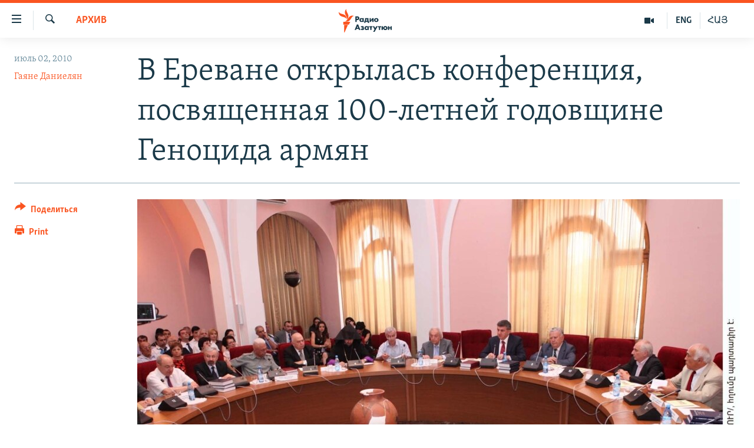

--- FILE ---
content_type: text/html; charset=utf-8
request_url: https://rus.azatutyun.am/a/2142968.html
body_size: 13341
content:

<!DOCTYPE html>
<html lang="ru" dir="ltr" class="no-js">
<head>
        <link rel="stylesheet" href="/Content/responsive/RFE/ru-AM/RFE-ru-AM.css?&amp;av=0.0.0.0&amp;cb=370">
<script src="//tags.azatutyun.am/rferl-pangea/prod/utag.sync.js"></script><script type='text/javascript' src='https://www.youtube.com/iframe_api' async></script>            <link rel="manifest" href="/manifest.json">
    <script type="text/javascript">
        //a general 'js' detection, must be on top level in <head>, due to CSS performance
        document.documentElement.className = "js";
        var cacheBuster = "370";
        var appBaseUrl = "/";
        var imgEnhancerBreakpoints = [0, 144, 256, 408, 650, 1023, 1597];
        var isLoggingEnabled = false;
        var isPreviewPage = false;
        var isLivePreviewPage = false;

        if (!isPreviewPage) {
            window.RFE = window.RFE || {};
            window.RFE.cacheEnabledByParam = window.location.href.indexOf('nocache=1') === -1;

            const url = new URL(window.location.href);
            const params = new URLSearchParams(url.search);

            // Remove the 'nocache' parameter
            params.delete('nocache');

            // Update the URL without the 'nocache' parameter
            url.search = params.toString();
            window.history.replaceState(null, '', url.toString());
        } else {
            window.addEventListener('load', function() {
                const links = window.document.links;
                for (let i = 0; i < links.length; i++) {
                    links[i].href = '#';
                    links[i].target = '_self';
                }
             })
        }

var pwaEnabled = true;        var swCacheDisabled;
    </script>
    <meta charset="utf-8" />

            <title>&#x412; &#x415;&#x440;&#x435;&#x432;&#x430;&#x43D;&#x435; &#x43E;&#x442;&#x43A;&#x440;&#x44B;&#x43B;&#x430;&#x441;&#x44C; &#x43A;&#x43E;&#x43D;&#x444;&#x435;&#x440;&#x435;&#x43D;&#x446;&#x438;&#x44F;, &#x43F;&#x43E;&#x441;&#x432;&#x44F;&#x449;&#x435;&#x43D;&#x43D;&#x430;&#x44F; 100-&#x43B;&#x435;&#x442;&#x43D;&#x435;&#x439; &#x433;&#x43E;&#x434;&#x43E;&#x432;&#x449;&#x438;&#x43D;&#x435; &#x413;&#x435;&#x43D;&#x43E;&#x446;&#x438;&#x434;&#x430; &#x430;&#x440;&#x43C;&#x44F;&#x43D;</title>
            <meta name="description" content="&#x412; &#x43F;&#x44F;&#x442;&#x43D;&#x438;&#x446;&#x443; &#x432; &#x41D;&#x430;&#x446;&#x438;&#x43E;&#x43D;&#x430;&#x43B;&#x44C;&#x43D;&#x43E;&#x439; &#x430;&#x43A;&#x430;&#x434;&#x435;&#x43C;&#x438;&#x438; &#x43D;&#x430;&#x443;&#x43A; &#x420;&#x410; &#x432; &#x415;&#x440;&#x435;&#x432;&#x430;&#x43D;&#x435; &#x43E;&#x442;&#x43A;&#x440;&#x44B;&#x43B;&#x430;&#x441;&#x44C; &#x43A;&#x43E;&#x43D;&#x444;&#x435;&#x440;&#x435;&#x43D;&#x446;&#x438;&#x44F; &#x43D;&#x430; &#x442;&#x435;&#x43C;&#x443; &#xAB;100-&#x43B;&#x435;&#x442;&#x43D;&#x44F;&#x44F; &#x433;&#x43E;&#x434;&#x43E;&#x432;&#x449;&#x438;&#x43D;&#x430; &#x413;&#x435;&#x43D;&#x43E;&#x446;&#x438;&#x434;&#x430; &#x430;&#x440;&#x43C;&#x44F;&#x43D;: &#x433;&#x440;&#x430;&#x43D;&#x438;&#x446;&#x430; &#x443;&#x441;&#x442;&#x430;&#x43D;&#x43E;&#x432;&#x43B;&#x435;&#x43D;&#x438;&#x44F; &#x441;&#x43F;&#x440;&#x430;&#x432;&#x435;&#x434;&#x43B;&#x438;&#x432;&#x43E;&#x441;&#x442;&#x438;&#xBB;. &#x412; &#x43A;&#x43E;&#x43D;&#x444;&#x435;&#x440;&#x435;&#x43D;&#x446;&#x438;&#x438;, &#x43E;&#x440;&#x433;&#x430;&#x43D;&#x438;&#x437;&#x43E;&#x432;&#x430;&#x43D;&#x43D;&#x43E;&#x439; &#x412;&#x441;&#x435;&#x43C;&#x438;&#x440;&#x43D;&#x44B;&#x43C; &#x430;&#x440;&#x43C;&#x44F;&#x43D;&#x441;&#x43A;&#x438;&#x43C; &#x43A;&#x43E;&#x43D;&#x433;&#x440;&#x435;&#x441;&#x441;&#x43E;&#x43C;, &#x43C;&#x438;&#x43D;&#x438;&#x441;&#x442;&#x435;&#x440;&#x441;&#x442;&#x432;&#x43E;&#x43C; &#x434;&#x438;&#x430;&#x441;&#x43F;&#x43E;&#x440;&#x44B; &#x410;&#x440;&#x43C;&#x435;&#x43D;&#x438;&#x438; &#x438; &#x41D;&#x430;&#x446;&#x438;&#x43E;&#x43D;&#x430;&#x43B;&#x44C;&#x43D;&#x43E;&#x439; &#x410;&#x43A;&#x430;&#x434;&#x435;&#x43C;&#x438;&#x435;&#x439; &#x43D;&#x430;&#x443;&#x43A;, &#x43F;&#x440;&#x438;&#x43D;&#x44F;&#x43B;&#x438; &#x443;&#x447;&#x430;&#x441;&#x442;&#x438;&#x435; &#x443;&#x447;&#x435;&#x43D;&#x44B;&#x435;, &#x43F;&#x43E;&#x43B;&#x438;&#x442;&#x438;&#x43A;&#x438;, &#x43F;&#x430;&#x440;&#x43B;&#x430;&#x43C;&#x435;&#x43D;&#x442;&#x430;&#x440;&#x438;&#x438;, &#x43F;&#x440;&#x435;&#x434;&#x441;&#x442;&#x430;&#x432;&#x438;&#x442;&#x435;&#x43B;&#x438; &#x43D;&#x435;&#x43F;&#x440;&#x430;&#x432;&#x438;&#x442;&#x435;&#x43B;&#x44C;&#x441;&#x442;&#x432;&#x435;&#x43D;&#x43D;&#x44B;&#x445; &#x43E;&#x440;&#x433;&#x430;&#x43D;&#x438;&#x437;&#x430;&#x446;&#x438;&#x439;. " />
                <meta name="keywords" content="Архив" />
    <meta name="viewport" content="width=device-width, initial-scale=1.0" />


    <meta http-equiv="X-UA-Compatible" content="IE=edge" />

<meta name="robots" content="max-image-preview:large"><meta property="fb:pages" content="1731694953739871" />

        <link href="https://rus.azatutyun.am/a/2142968.html" rel="canonical" />

        <meta name="apple-mobile-web-app-title" content="RFE/RL" />
        <meta name="apple-mobile-web-app-status-bar-style" content="black" />
            <meta name="apple-itunes-app" content="app-id=475986784, app-argument=//2142968.ltr" />
<meta content="&#x412; &#x415;&#x440;&#x435;&#x432;&#x430;&#x43D;&#x435; &#x43E;&#x442;&#x43A;&#x440;&#x44B;&#x43B;&#x430;&#x441;&#x44C; &#x43A;&#x43E;&#x43D;&#x444;&#x435;&#x440;&#x435;&#x43D;&#x446;&#x438;&#x44F;, &#x43F;&#x43E;&#x441;&#x432;&#x44F;&#x449;&#x435;&#x43D;&#x43D;&#x430;&#x44F; 100-&#x43B;&#x435;&#x442;&#x43D;&#x435;&#x439; &#x433;&#x43E;&#x434;&#x43E;&#x432;&#x449;&#x438;&#x43D;&#x435; &#x413;&#x435;&#x43D;&#x43E;&#x446;&#x438;&#x434;&#x430; &#x430;&#x440;&#x43C;&#x44F;&#x43D;" property="og:title"></meta>
<meta content="&#x412; &#x43F;&#x44F;&#x442;&#x43D;&#x438;&#x446;&#x443; &#x432; &#x41D;&#x430;&#x446;&#x438;&#x43E;&#x43D;&#x430;&#x43B;&#x44C;&#x43D;&#x43E;&#x439; &#x430;&#x43A;&#x430;&#x434;&#x435;&#x43C;&#x438;&#x438; &#x43D;&#x430;&#x443;&#x43A; &#x420;&#x410; &#x432; &#x415;&#x440;&#x435;&#x432;&#x430;&#x43D;&#x435; &#x43E;&#x442;&#x43A;&#x440;&#x44B;&#x43B;&#x430;&#x441;&#x44C; &#x43A;&#x43E;&#x43D;&#x444;&#x435;&#x440;&#x435;&#x43D;&#x446;&#x438;&#x44F; &#x43D;&#x430; &#x442;&#x435;&#x43C;&#x443; &#xAB;100-&#x43B;&#x435;&#x442;&#x43D;&#x44F;&#x44F; &#x433;&#x43E;&#x434;&#x43E;&#x432;&#x449;&#x438;&#x43D;&#x430; &#x413;&#x435;&#x43D;&#x43E;&#x446;&#x438;&#x434;&#x430; &#x430;&#x440;&#x43C;&#x44F;&#x43D;: &#x433;&#x440;&#x430;&#x43D;&#x438;&#x446;&#x430; &#x443;&#x441;&#x442;&#x430;&#x43D;&#x43E;&#x432;&#x43B;&#x435;&#x43D;&#x438;&#x44F; &#x441;&#x43F;&#x440;&#x430;&#x432;&#x435;&#x434;&#x43B;&#x438;&#x432;&#x43E;&#x441;&#x442;&#x438;&#xBB;. &#x412; &#x43A;&#x43E;&#x43D;&#x444;&#x435;&#x440;&#x435;&#x43D;&#x446;&#x438;&#x438;, &#x43E;&#x440;&#x433;&#x430;&#x43D;&#x438;&#x437;&#x43E;&#x432;&#x430;&#x43D;&#x43D;&#x43E;&#x439; &#x412;&#x441;&#x435;&#x43C;&#x438;&#x440;&#x43D;&#x44B;&#x43C; &#x430;&#x440;&#x43C;&#x44F;&#x43D;&#x441;&#x43A;&#x438;&#x43C; &#x43A;&#x43E;&#x43D;&#x433;&#x440;&#x435;&#x441;&#x441;&#x43E;&#x43C;, &#x43C;&#x438;&#x43D;&#x438;&#x441;&#x442;&#x435;&#x440;&#x441;&#x442;&#x432;&#x43E;&#x43C; &#x434;&#x438;&#x430;&#x441;&#x43F;&#x43E;&#x440;&#x44B; &#x410;&#x440;&#x43C;&#x435;&#x43D;&#x438;&#x438; &#x438; &#x41D;&#x430;&#x446;&#x438;&#x43E;&#x43D;&#x430;&#x43B;&#x44C;&#x43D;&#x43E;&#x439; &#x410;&#x43A;&#x430;&#x434;&#x435;&#x43C;&#x438;&#x435;&#x439; &#x43D;&#x430;&#x443;&#x43A;, &#x43F;&#x440;&#x438;&#x43D;&#x44F;&#x43B;&#x438; &#x443;&#x447;&#x430;&#x441;&#x442;&#x438;&#x435; &#x443;&#x447;&#x435;&#x43D;&#x44B;&#x435;, &#x43F;&#x43E;&#x43B;&#x438;&#x442;&#x438;&#x43A;&#x438;, &#x43F;&#x430;&#x440;&#x43B;&#x430;&#x43C;&#x435;&#x43D;&#x442;&#x430;&#x440;&#x438;&#x438;, &#x43F;&#x440;&#x435;&#x434;&#x441;&#x442;&#x430;&#x432;&#x438;&#x442;&#x435;&#x43B;&#x438; &#x43D;&#x435;&#x43F;&#x440;&#x430;&#x432;&#x438;&#x442;&#x435;&#x43B;&#x44C;&#x441;&#x442;&#x432;&#x435;&#x43D;&#x43D;&#x44B;&#x445; &#x43E;&#x440;&#x433;&#x430;&#x43D;&#x438;&#x437;&#x430;&#x446;&#x438;&#x439;. " property="og:description"></meta>
<meta content="article" property="og:type"></meta>
<meta content="https://rus.azatutyun.am/a/2142968.html" property="og:url"></meta>
<meta content="&#x420;&#x430;&#x434;&#x438;&#x43E; &#x421;&#x432;&#x43E;&#x431;&#x43E;&#x434;&#x430;" property="og:site_name"></meta>
<meta content="https://www.facebook.com/azatutyunru/" property="article:publisher"></meta>
<meta content="https://gdb.rferl.org/4f17ac4f-fede-4ffb-82ca-fcc3d5916c47_w1200_h630.jpg" property="og:image"></meta>
<meta content="1200" property="og:image:width"></meta>
<meta content="630" property="og:image:height"></meta>
<meta content="568280086670706" property="fb:app_id"></meta>
<meta content="&#x413;&#x430;&#x44F;&#x43D;&#x435; &#x414;&#x430;&#x43D;&#x438;&#x435;&#x43B;&#x44F;&#x43D;" name="Author"></meta>
<meta content="summary_large_image" name="twitter:card"></meta>
<meta content="@armenialiberty" name="twitter:site"></meta>
<meta content="https://gdb.rferl.org/4f17ac4f-fede-4ffb-82ca-fcc3d5916c47_w1200_h630.jpg" name="twitter:image"></meta>
<meta content="&#x412; &#x415;&#x440;&#x435;&#x432;&#x430;&#x43D;&#x435; &#x43E;&#x442;&#x43A;&#x440;&#x44B;&#x43B;&#x430;&#x441;&#x44C; &#x43A;&#x43E;&#x43D;&#x444;&#x435;&#x440;&#x435;&#x43D;&#x446;&#x438;&#x44F;, &#x43F;&#x43E;&#x441;&#x432;&#x44F;&#x449;&#x435;&#x43D;&#x43D;&#x430;&#x44F; 100-&#x43B;&#x435;&#x442;&#x43D;&#x435;&#x439; &#x433;&#x43E;&#x434;&#x43E;&#x432;&#x449;&#x438;&#x43D;&#x435; &#x413;&#x435;&#x43D;&#x43E;&#x446;&#x438;&#x434;&#x430; &#x430;&#x440;&#x43C;&#x44F;&#x43D;" name="twitter:title"></meta>
<meta content="&#x412; &#x43F;&#x44F;&#x442;&#x43D;&#x438;&#x446;&#x443; &#x432; &#x41D;&#x430;&#x446;&#x438;&#x43E;&#x43D;&#x430;&#x43B;&#x44C;&#x43D;&#x43E;&#x439; &#x430;&#x43A;&#x430;&#x434;&#x435;&#x43C;&#x438;&#x438; &#x43D;&#x430;&#x443;&#x43A; &#x420;&#x410; &#x432; &#x415;&#x440;&#x435;&#x432;&#x430;&#x43D;&#x435; &#x43E;&#x442;&#x43A;&#x440;&#x44B;&#x43B;&#x430;&#x441;&#x44C; &#x43A;&#x43E;&#x43D;&#x444;&#x435;&#x440;&#x435;&#x43D;&#x446;&#x438;&#x44F; &#x43D;&#x430; &#x442;&#x435;&#x43C;&#x443; &#xAB;100-&#x43B;&#x435;&#x442;&#x43D;&#x44F;&#x44F; &#x433;&#x43E;&#x434;&#x43E;&#x432;&#x449;&#x438;&#x43D;&#x430; &#x413;&#x435;&#x43D;&#x43E;&#x446;&#x438;&#x434;&#x430; &#x430;&#x440;&#x43C;&#x44F;&#x43D;: &#x433;&#x440;&#x430;&#x43D;&#x438;&#x446;&#x430; &#x443;&#x441;&#x442;&#x430;&#x43D;&#x43E;&#x432;&#x43B;&#x435;&#x43D;&#x438;&#x44F; &#x441;&#x43F;&#x440;&#x430;&#x432;&#x435;&#x434;&#x43B;&#x438;&#x432;&#x43E;&#x441;&#x442;&#x438;&#xBB;. &#x412; &#x43A;&#x43E;&#x43D;&#x444;&#x435;&#x440;&#x435;&#x43D;&#x446;&#x438;&#x438;, &#x43E;&#x440;&#x433;&#x430;&#x43D;&#x438;&#x437;&#x43E;&#x432;&#x430;&#x43D;&#x43D;&#x43E;&#x439; &#x412;&#x441;&#x435;&#x43C;&#x438;&#x440;&#x43D;&#x44B;&#x43C; &#x430;&#x440;&#x43C;&#x44F;&#x43D;&#x441;&#x43A;&#x438;&#x43C; &#x43A;&#x43E;&#x43D;&#x433;&#x440;&#x435;&#x441;&#x441;&#x43E;&#x43C;, &#x43C;&#x438;&#x43D;&#x438;&#x441;&#x442;&#x435;&#x440;&#x441;&#x442;&#x432;&#x43E;&#x43C; &#x434;&#x438;&#x430;&#x441;&#x43F;&#x43E;&#x440;&#x44B; &#x410;&#x440;&#x43C;&#x435;&#x43D;&#x438;&#x438; &#x438; &#x41D;&#x430;&#x446;&#x438;&#x43E;&#x43D;&#x430;&#x43B;&#x44C;&#x43D;&#x43E;&#x439; &#x410;&#x43A;&#x430;&#x434;&#x435;&#x43C;&#x438;&#x435;&#x439; &#x43D;&#x430;&#x443;&#x43A;, &#x43F;&#x440;&#x438;&#x43D;&#x44F;&#x43B;&#x438; &#x443;&#x447;&#x430;&#x441;&#x442;&#x438;&#x435; &#x443;&#x447;&#x435;&#x43D;&#x44B;&#x435;, &#x43F;&#x43E;&#x43B;&#x438;&#x442;&#x438;&#x43A;&#x438;, &#x43F;&#x430;&#x440;&#x43B;&#x430;&#x43C;&#x435;&#x43D;&#x442;&#x430;&#x440;&#x438;&#x438;, &#x43F;&#x440;&#x435;&#x434;&#x441;&#x442;&#x430;&#x432;&#x438;&#x442;&#x435;&#x43B;&#x438; &#x43D;&#x435;&#x43F;&#x440;&#x430;&#x432;&#x438;&#x442;&#x435;&#x43B;&#x44C;&#x441;&#x442;&#x432;&#x435;&#x43D;&#x43D;&#x44B;&#x445; &#x43E;&#x440;&#x433;&#x430;&#x43D;&#x438;&#x437;&#x430;&#x446;&#x438;&#x439;. " name="twitter:description"></meta>
                    <link rel="amphtml" href="https://rus.azatutyun.am/amp/2142968.html" />
<script type="application/ld+json">{"articleSection":"Архив","isAccessibleForFree":true,"headline":"В Ереване открылась конференция, посвященная 100-летней годовщине Геноцида армян","inLanguage":"ru-AM","keywords":"Архив","author":{"@type":"Person","url":"https://rus.azatutyun.am/author/гаяне-даниелян/gmpmi","description":"","image":{"@type":"ImageObject"},"name":"Гаяне Даниелян"},"datePublished":"2010-07-02 19:13:52Z","dateModified":"2010-07-02 19:13:52Z","publisher":{"logo":{"width":512,"height":220,"@type":"ImageObject","url":"https://rus.azatutyun.am/Content/responsive/RFE/ru-AM/img/logo.png"},"@type":"NewsMediaOrganization","url":"https://rus.azatutyun.am","sameAs":["https://www.facebook.com/azatutyunru/","https://twitter.com/azatutyunradio","https://www.youtube.com/azatutyunradio","https://www.instagram.com/azatutyuntv/"],"name":"Радио Азатутюн","alternateName":""},"@context":"https://schema.org","@type":"NewsArticle","mainEntityOfPage":"https://rus.azatutyun.am/a/2142968.html","url":"https://rus.azatutyun.am/a/2142968.html","description":"В пятницу в Национальной академии наук РА в Ереване открылась конференция на тему «100-летняя годовщина Геноцида армян: граница установления справедливости». В конференции, организованной Всемирным армянским конгрессом, министерством диаспоры Армении и Национальной Академией наук, приняли участие ученые, политики, парламентарии, представители неправительственных организаций. ","image":{"width":1080,"height":608,"@type":"ImageObject","url":"https://gdb.rferl.org/4f17ac4f-fede-4ffb-82ca-fcc3d5916c47_w1080_h608.jpg"},"name":"В Ереване открылась конференция, посвященная 100-летней годовщине Геноцида армян"}</script>
    <script src="/Scripts/responsive/infographics.bundle.min.js?&amp;av=0.0.0.0&amp;cb=370"></script>
        <script src="/Scripts/responsive/dollardom.min.js?&amp;av=0.0.0.0&amp;cb=370"></script>
        <script src="/Scripts/responsive/modules/commons.js?&amp;av=0.0.0.0&amp;cb=370"></script>
        <script src="/Scripts/responsive/modules/app_code.js?&amp;av=0.0.0.0&amp;cb=370"></script>

        <link rel="icon" type="image/svg+xml" href="/Content/responsive/RFE/img/webApp/favicon.svg" />
        <link rel="alternate icon" href="/Content/responsive/RFE/img/webApp/favicon.ico" />
            <link rel="mask-icon" color="#ea6903" href="/Content/responsive/RFE/img/webApp/favicon_safari.svg" />
        <link rel="apple-touch-icon" sizes="152x152" href="/Content/responsive/RFE/img/webApp/ico-152x152.png" />
        <link rel="apple-touch-icon" sizes="144x144" href="/Content/responsive/RFE/img/webApp/ico-144x144.png" />
        <link rel="apple-touch-icon" sizes="114x114" href="/Content/responsive/RFE/img/webApp/ico-114x114.png" />
        <link rel="apple-touch-icon" sizes="72x72" href="/Content/responsive/RFE/img/webApp/ico-72x72.png" />
        <link rel="apple-touch-icon-precomposed" href="/Content/responsive/RFE/img/webApp/ico-57x57.png" />
        <link rel="icon" sizes="192x192" href="/Content/responsive/RFE/img/webApp/ico-192x192.png" />
        <link rel="icon" sizes="128x128" href="/Content/responsive/RFE/img/webApp/ico-128x128.png" />
        <meta name="msapplication-TileColor" content="#ffffff" />
        <meta name="msapplication-TileImage" content="/Content/responsive/RFE/img/webApp/ico-144x144.png" />
                <link rel="preload" href="/Content/responsive/fonts/Skolar-Lt_Cyrl_v2.4.woff" type="font/woff" as="font" crossorigin="anonymous" />
    <link rel="alternate" type="application/rss+xml" title="RFE/RL - Top Stories [RSS]" href="/api/" />
    <link rel="sitemap" type="application/rss+xml" href="/sitemap.xml" />
    
    



</head>
<body class=" nav-no-loaded cc_theme pg-article print-lay-article js-category-to-nav nojs-images ">
        <script type="text/javascript" >
            var analyticsData = {url:"https://rus.azatutyun.am/a/2142968.html",property_id:"429",article_uid:"2142968",page_title:"В Ереване открылась конференция, посвященная 100-летней годовщине Геноцида армян",page_type:"article",content_type:"article",subcontent_type:"article",last_modified:"2010-07-02 19:13:52Z",pub_datetime:"2010-07-02 19:13:52Z",pub_year:"2010",pub_month:"07",pub_day:"02",pub_hour:"19",pub_weekday:"Friday",section:"архив",english_section:"armenian_default_zone",byline:"Гаяне Даниелян",categories:"armenian_default_zone",domain:"rus.azatutyun.am",language:"Russian",language_service:"RFERL Armenian",platform:"web",copied:"no",copied_article:"",copied_title:"",runs_js:"Yes",cms_release:"8.44.0.0.370",enviro_type:"prod",slug:"",entity:"RFE",short_language_service:"ARM",platform_short:"W",page_name:"В Ереване открылась конференция, посвященная 100-летней годовщине Геноцида армян"};
        </script>
<noscript><iframe src="https://www.googletagmanager.com/ns.html?id=GTM-WXZBPZ" height="0" width="0" style="display:none;visibility:hidden"></iframe></noscript>        <script type="text/javascript" data-cookiecategory="analytics">
            var gtmEventObject = Object.assign({}, analyticsData, {event: 'page_meta_ready'});window.dataLayer = window.dataLayer || [];window.dataLayer.push(gtmEventObject);
            if (top.location === self.location) { //if not inside of an IFrame
                 var renderGtm = "true";
                 if (renderGtm === "true") {
            (function(w,d,s,l,i){w[l]=w[l]||[];w[l].push({'gtm.start':new Date().getTime(),event:'gtm.js'});var f=d.getElementsByTagName(s)[0],j=d.createElement(s),dl=l!='dataLayer'?'&l='+l:'';j.async=true;j.src='//www.googletagmanager.com/gtm.js?id='+i+dl;f.parentNode.insertBefore(j,f);})(window,document,'script','dataLayer','GTM-WXZBPZ');
                 }
            }
        </script>
        <!--Analytics tag js version start-->
            <script type="text/javascript" data-cookiecategory="analytics">
                var utag_data = Object.assign({}, analyticsData, {});
if(typeof(TealiumTagFrom)==='function' && typeof(TealiumTagSearchKeyword)==='function') {
var utag_from=TealiumTagFrom();var utag_searchKeyword=TealiumTagSearchKeyword();
if(utag_searchKeyword!=null && utag_searchKeyword!=='' && utag_data["search_keyword"]==null) utag_data["search_keyword"]=utag_searchKeyword;if(utag_from!=null && utag_from!=='') utag_data["from"]=TealiumTagFrom();}
                if(window.top!== window.self&&utag_data.page_type==="snippet"){utag_data.page_type = 'iframe';}
                try{if(window.top!==window.self&&window.self.location.hostname===window.top.location.hostname){utag_data.platform = 'self-embed';utag_data.platform_short = 'se';}}catch(e){if(window.top!==window.self&&window.self.location.search.includes("platformType=self-embed")){utag_data.platform = 'cross-promo';utag_data.platform_short = 'cp';}}
                (function(a,b,c,d){    a="https://tags.azatutyun.am/rferl-pangea/prod/utag.js";    b=document;c="script";d=b.createElement(c);d.src=a;d.type="text/java"+c;d.async=true;    a=b.getElementsByTagName(c)[0];a.parentNode.insertBefore(d,a);    })();
            </script>
        <!--Analytics tag js version end-->
<!-- Analytics tag management NoScript -->
<noscript>
<img style="position: absolute; border: none;" src="https://ssc.azatutyun.am/b/ss/bbgprod,bbgentityrferl/1/G.4--NS/1500021071?pageName=rfe%3aarm%3aw%3aarticle%3a%d0%92%20%d0%95%d1%80%d0%b5%d0%b2%d0%b0%d0%bd%d0%b5%20%d0%be%d1%82%d0%ba%d1%80%d1%8b%d0%bb%d0%b0%d1%81%d1%8c%20%d0%ba%d0%be%d0%bd%d1%84%d0%b5%d1%80%d0%b5%d0%bd%d1%86%d0%b8%d1%8f%2c%20%d0%bf%d0%be%d1%81%d0%b2%d1%8f%d1%89%d0%b5%d0%bd%d0%bd%d0%b0%d1%8f%20100-%d0%bb%d0%b5%d1%82%d0%bd%d0%b5%d0%b9%20%d0%b3%d0%be%d0%b4%d0%be%d0%b2%d1%89%d0%b8%d0%bd%d0%b5%20%d0%93%d0%b5%d0%bd%d0%be%d1%86%d0%b8%d0%b4%d0%b0%20%d0%b0%d1%80%d0%bc%d1%8f%d0%bd&amp;c6=%d0%92%20%d0%95%d1%80%d0%b5%d0%b2%d0%b0%d0%bd%d0%b5%20%d0%be%d1%82%d0%ba%d1%80%d1%8b%d0%bb%d0%b0%d1%81%d1%8c%20%d0%ba%d0%be%d0%bd%d1%84%d0%b5%d1%80%d0%b5%d0%bd%d1%86%d0%b8%d1%8f%2c%20%d0%bf%d0%be%d1%81%d0%b2%d1%8f%d1%89%d0%b5%d0%bd%d0%bd%d0%b0%d1%8f%20100-%d0%bb%d0%b5%d1%82%d0%bd%d0%b5%d0%b9%20%d0%b3%d0%be%d0%b4%d0%be%d0%b2%d1%89%d0%b8%d0%bd%d0%b5%20%d0%93%d0%b5%d0%bd%d0%be%d1%86%d0%b8%d0%b4%d0%b0%20%d0%b0%d1%80%d0%bc%d1%8f%d0%bd&amp;v36=8.44.0.0.370&amp;v6=D=c6&amp;g=https%3a%2f%2frus.azatutyun.am%2fa%2f2142968.html&amp;c1=D=g&amp;v1=D=g&amp;events=event1,event52&amp;c16=rferl%20armenian&amp;v16=D=c16&amp;c5=armenian_default_zone&amp;v5=D=c5&amp;ch=%d0%90%d1%80%d1%85%d0%b8%d0%b2&amp;c15=russian&amp;v15=D=c15&amp;c4=article&amp;v4=D=c4&amp;c14=2142968&amp;v14=D=c14&amp;v20=no&amp;c17=web&amp;v17=D=c17&amp;mcorgid=518abc7455e462b97f000101%40adobeorg&amp;server=rus.azatutyun.am&amp;pageType=D=c4&amp;ns=bbg&amp;v29=D=server&amp;v25=rfe&amp;v30=429&amp;v105=D=User-Agent " alt="analytics" width="1" height="1" /></noscript>
<!-- End of Analytics tag management NoScript -->


        <!--*** Accessibility links - For ScreenReaders only ***-->
        <section>
            <div class="sr-only">
                <h2>&#x421;&#x441;&#x44B;&#x43B;&#x43A;&#x438; &#x434;&#x43E;&#x441;&#x442;&#x443;&#x43F;&#x430;</h2>
                <ul>
                    <li><a href="#content" data-disable-smooth-scroll="1">&#x41F;&#x435;&#x440;&#x435;&#x439;&#x442;&#x438; &#x43A; &#x43E;&#x441;&#x43D;&#x43E;&#x432;&#x43D;&#x43E;&#x43C;&#x443; &#x441;&#x43E;&#x434;&#x435;&#x440;&#x436;&#x430;&#x43D;&#x438;&#x44E;</a></li>
                    <li><a href="#navigation" data-disable-smooth-scroll="1">&#x41F;&#x435;&#x440;&#x435;&#x439;&#x442;&#x438; &#x43A; &#x43E;&#x441;&#x43D;&#x43E;&#x432;&#x43D;&#x43E;&#x439; &#x43D;&#x430;&#x432;&#x438;&#x433;&#x430;&#x446;&#x438;&#x438;</a></li>
                    <li><a href="#txtHeaderSearch" data-disable-smooth-scroll="1">&#x41F;&#x435;&#x440;&#x435;&#x439;&#x442;&#x438; &#x43A; &#x43F;&#x43E;&#x438;&#x441;&#x43A;&#x443;</a></li>
                </ul>
            </div>
        </section>
    




<div dir="ltr">
    <div id="page">
            <aside>

<div class="c-lightbox overlay-modal">
    <div class="c-lightbox__intro">
        <h2 class="c-lightbox__intro-title"></h2>
        <button class="btn btn--rounded c-lightbox__btn c-lightbox__intro-next" title="&#x421;&#x43B;&#x435;&#x434;&#x443;&#x44E;&#x449;&#x438;&#x439;">
            <span class="ico ico--rounded ico-chevron-forward"></span>
            <span class="sr-only">&#x421;&#x43B;&#x435;&#x434;&#x443;&#x44E;&#x449;&#x438;&#x439;</span>
        </button>
    </div>
    <div class="c-lightbox__nav">
        <button class="btn btn--rounded c-lightbox__btn c-lightbox__btn--close" title="&#x417;&#x430;&#x43A;&#x440;&#x44B;&#x442;&#x44C;">
            <span class="ico ico--rounded ico-close"></span>
            <span class="sr-only">&#x417;&#x430;&#x43A;&#x440;&#x44B;&#x442;&#x44C;</span>
        </button>
        <button class="btn btn--rounded c-lightbox__btn c-lightbox__btn--prev" title="&#x41F;&#x440;&#x435;&#x434;&#x44B;&#x434;&#x443;&#x449;&#x438;&#x439;">
            <span class="ico ico--rounded ico-chevron-backward"></span>
            <span class="sr-only">&#x41F;&#x440;&#x435;&#x434;&#x44B;&#x434;&#x443;&#x449;&#x438;&#x439;</span>
        </button>
        <button class="btn btn--rounded c-lightbox__btn c-lightbox__btn--next" title="&#x421;&#x43B;&#x435;&#x434;&#x443;&#x44E;&#x449;&#x438;&#x439;">
            <span class="ico ico--rounded ico-chevron-forward"></span>
            <span class="sr-only">&#x421;&#x43B;&#x435;&#x434;&#x443;&#x44E;&#x449;&#x438;&#x439;</span>
        </button>
    </div>
    <div class="c-lightbox__content-wrap">
        <figure class="c-lightbox__content">
            <span class="c-spinner c-spinner--lightbox">
                <img src="/Content/responsive/img/player-spinner.png"
                     alt="please wait"
                     title="please wait" />
            </span>
            <div class="c-lightbox__img">
                <div class="thumb">
                    <img src="" alt="" />
                </div>
            </div>
            <figcaption>
                <div class="c-lightbox__info c-lightbox__info--foot">
                    <span class="c-lightbox__counter"></span>
                    <span class="caption c-lightbox__caption"></span>
                </div>
            </figcaption>
        </figure>
    </div>
    <div class="hidden">
        <div class="content-advisory__box content-advisory__box--lightbox">
            <span class="content-advisory__box-text">This image contains sensitive content which some people may find offensive or disturbing.</span>
            <button class="btn btn--transparent content-advisory__box-btn m-t-md" value="text" type="button">
                <span class="btn__text">
                    Click to reveal
                </span>
            </button>
        </div>
    </div>
</div>

<div class="print-dialogue">
    <div class="container">
        <h3 class="print-dialogue__title section-head">Print Options:</h3>
        <div class="print-dialogue__opts">
            <ul class="print-dialogue__opt-group">
                <li class="form__group form__group--checkbox">
                    <input class="form__check " id="checkboxImages" name="checkboxImages" type="checkbox" checked="checked" />
                    <label for="checkboxImages" class="form__label m-t-md">Images</label>
                </li>
                <li class="form__group form__group--checkbox">
                    <input class="form__check " id="checkboxMultimedia" name="checkboxMultimedia" type="checkbox" checked="checked" />
                    <label for="checkboxMultimedia" class="form__label m-t-md">Multimedia</label>
                </li>
            </ul>
            <ul class="print-dialogue__opt-group">
                <li class="form__group form__group--checkbox">
                    <input class="form__check " id="checkboxEmbedded" name="checkboxEmbedded" type="checkbox" checked="checked" />
                    <label for="checkboxEmbedded" class="form__label m-t-md">Embedded Content</label>
                </li>
                <li class="hidden">
                    <input class="form__check " id="checkboxComments" name="checkboxComments" type="checkbox" />
                    <label for="checkboxComments" class="form__label m-t-md"> Comments</label>
                </li>
            </ul>
        </div>
        <div class="print-dialogue__buttons">
            <button class="btn  btn--secondary close-button" type="button" title="&#x41E;&#x442;&#x43C;&#x435;&#x43D;&#x438;&#x442;&#x44C;">
                <span class="btn__text ">&#x41E;&#x442;&#x43C;&#x435;&#x43D;&#x438;&#x442;&#x44C;</span>
            </button>
            <button class="btn  btn-cust-print m-l-sm" type="button" title="Print">
                <span class="btn__text ">Print</span>
            </button>
        </div>
    </div>
</div>                
<div class="ctc-message pos-fix">
    <div class="ctc-message__inner">Link has been copied to clipboard</div>
</div>
            </aside>

<div class="hdr-20 hdr-20--big">
    <div class="hdr-20__inner">
        <div class="hdr-20__max pos-rel">
            <div class="hdr-20__side hdr-20__side--primary d-flex">
                <label data-for="main-menu-ctrl" data-switcher-trigger="true" data-switch-target="main-menu-ctrl" class="burger hdr-trigger pos-rel trans-trigger" data-trans-evt="click" data-trans-id="menu">
                    <span class="ico ico-close hdr-trigger__ico hdr-trigger__ico--close burger__ico burger__ico--close"></span>
                    <span class="ico ico-menu hdr-trigger__ico hdr-trigger__ico--open burger__ico burger__ico--open"></span>
                </label>
                <div class="menu-pnl pos-fix trans-target" data-switch-target="main-menu-ctrl" data-trans-id="menu">
                    <div class="menu-pnl__inner">
                        <nav class="main-nav menu-pnl__item menu-pnl__item--first">
                            <ul class="main-nav__list accordeon" data-analytics-tales="false" data-promo-name="link" data-location-name="nav,secnav">
                                

        <li class="main-nav__item">
            <a class="main-nav__item-name main-nav__item-name--link" href="/p/2842.html" title="&#x413;&#x43B;&#x430;&#x432;&#x43D;&#x430;&#x44F;" data-item-name="mobilehomeru" >&#x413;&#x43B;&#x430;&#x432;&#x43D;&#x430;&#x44F;</a>
        </li>

        <li class="main-nav__item">
            <a class="main-nav__item-name main-nav__item-name--link" href="/z/3282" title="&#x41D;&#x43E;&#x432;&#x43E;&#x441;&#x442;&#x438;" data-item-name="New" >&#x41D;&#x43E;&#x432;&#x43E;&#x441;&#x442;&#x438;</a>
        </li>

        <li class="main-nav__item">
            <a class="main-nav__item-name main-nav__item-name--link" href="/z/3284" title="&#x41F;&#x43E;&#x43B;&#x438;&#x442;&#x438;&#x43A;&#x430;" data-item-name="Politics" >&#x41F;&#x43E;&#x43B;&#x438;&#x442;&#x438;&#x43A;&#x430;</a>
        </li>

        <li class="main-nav__item">
            <a class="main-nav__item-name main-nav__item-name--link" href="/z/3285" title="&#x41E;&#x431;&#x449;&#x435;&#x441;&#x442;&#x432;&#x43E;" data-item-name="Society" >&#x41E;&#x431;&#x449;&#x435;&#x441;&#x442;&#x432;&#x43E;</a>
        </li>

        <li class="main-nav__item">
            <a class="main-nav__item-name main-nav__item-name--link" href="/z/3286" title="&#x42D;&#x43A;&#x43E;&#x43D;&#x43E;&#x43C;&#x438;&#x43A;&#x430;" data-item-name="Economy" >&#x42D;&#x43A;&#x43E;&#x43D;&#x43E;&#x43C;&#x438;&#x43A;&#x430;</a>
        </li>

        <li class="main-nav__item">
            <a class="main-nav__item-name main-nav__item-name--link" href="/z/3288" title="&#x420;&#x435;&#x433;&#x438;&#x43E;&#x43D;" data-item-name="region" >&#x420;&#x435;&#x433;&#x438;&#x43E;&#x43D;</a>
        </li>

        <li class="main-nav__item">
            <a class="main-nav__item-name main-nav__item-name--link" href="/&#x43D;&#x430;&#x433;&#x43E;&#x440;&#x43D;&#x44B;&#x439;-&#x43A;&#x430;&#x440;&#x430;&#x431;&#x430;&#x445;" title="&#x41D;&#x430;&#x433;&#x43E;&#x440;&#x43D;&#x44B;&#x439; &#x41A;&#x430;&#x440;&#x430;&#x431;&#x430;&#x445;" data-item-name="karabakh" >&#x41D;&#x430;&#x433;&#x43E;&#x440;&#x43D;&#x44B;&#x439; &#x41A;&#x430;&#x440;&#x430;&#x431;&#x430;&#x445;</a>
        </li>

        <li class="main-nav__item">
            <a class="main-nav__item-name main-nav__item-name--link" href="/z/3287" title="&#x41A;&#x443;&#x43B;&#x44C;&#x442;&#x443;&#x440;&#x430;" data-item-name="culture" >&#x41A;&#x443;&#x43B;&#x44C;&#x442;&#x443;&#x440;&#x430;</a>
        </li>

        <li class="main-nav__item">
            <a class="main-nav__item-name main-nav__item-name--link" href="/z/15479" title="&#x421;&#x43F;&#x43E;&#x440;&#x442;" data-item-name="sports" >&#x421;&#x43F;&#x43E;&#x440;&#x442;</a>
        </li>

        <li class="main-nav__item">
            <a class="main-nav__item-name main-nav__item-name--link" href="/z/730" title="&#x410;&#x440;&#x445;&#x438;&#x432;" data-item-name="Armenian_Default_Zone" >&#x410;&#x440;&#x445;&#x438;&#x432;</a>
        </li>



                            </ul>
                        </nav>
                        

<div class="menu-pnl__item">
        <a href="https://www.azatutyun.am" class="menu-pnl__item-link" alt="&#x540;&#x561;&#x575;&#x565;&#x580;&#x565;&#x576;">&#x540;&#x561;&#x575;&#x565;&#x580;&#x565;&#x576;</a>
        <a href="https://www.azatutyun.am/p/3171.html" class="menu-pnl__item-link" alt="English">English</a>
        <a href="https://rus.azatutyun.am" class="menu-pnl__item-link" alt="&#x420;&#x443;&#x441;&#x441;&#x43A;&#x438;&#x439;">&#x420;&#x443;&#x441;&#x441;&#x43A;&#x438;&#x439;</a>
</div>


                        
                            <div class="menu-pnl__item">
                                <a href="/navigation/allsites" class="menu-pnl__item-link">
                                    <span class="ico ico-languages "></span>
                                    &#x412;&#x441;&#x435; &#x441;&#x430;&#x439;&#x442;&#x44B; &#x420;&#x430;&#x434;&#x438;&#x43E; &#x410;&#x437;&#x430;&#x442;&#x443;&#x442;&#x44E;&#x43D;
                                </a>
                            </div>
                    </div>
                </div>
                <label data-for="top-search-ctrl" data-switcher-trigger="true" data-switch-target="top-search-ctrl" class="top-srch-trigger hdr-trigger">
                    <span class="ico ico-close hdr-trigger__ico hdr-trigger__ico--close top-srch-trigger__ico top-srch-trigger__ico--close"></span>
                    <span class="ico ico-search hdr-trigger__ico hdr-trigger__ico--open top-srch-trigger__ico top-srch-trigger__ico--open"></span>
                </label>
                <div class="srch-top srch-top--in-header" data-switch-target="top-search-ctrl">
                    <div class="container">
                        
<form action="/s" class="srch-top__form srch-top__form--in-header" id="form-topSearchHeader" method="get" role="search">    <label for="txtHeaderSearch" class="sr-only">&#x41F;&#x43E;&#x438;&#x441;&#x43A;</label>
    <input type="text" id="txtHeaderSearch" name="k" placeholder="&#x41F;&#x43E;&#x438;&#x441;&#x43A;" accesskey="s" value="" class="srch-top__input analyticstag-event" onkeydown="if (event.keyCode === 13) { FireAnalyticsTagEventOnSearch('search', $dom.get('#txtHeaderSearch')[0].value) }" />
    <button title="&#x41F;&#x43E;&#x438;&#x441;&#x43A;" type="submit" class="btn btn--top-srch analyticstag-event" onclick="FireAnalyticsTagEventOnSearch('search', $dom.get('#txtHeaderSearch')[0].value) ">
        <span class="ico ico-search"></span>
    </button>
</form>
                    </div>
                </div>
                <a href="/" class="main-logo-link">
                    <img src="/Content/responsive/RFE/ru-AM/img/logo-compact.svg" class="main-logo main-logo--comp" alt="site logo">
                        <img src="/Content/responsive/RFE/ru-AM/img/logo.svg" class="main-logo main-logo--big" alt="site logo">
                </a>
            </div>
            <div class="hdr-20__side hdr-20__side--secondary d-flex">
                

    <a href="https://www.azatutyun.am" title="&#x540;&#x531;&#x545;" class="hdr-20__secondary-item hdr-20__secondary-item--lang" data-item-name="satellite">
        
&#x540;&#x531;&#x545;
    </a>

    <a href="https://www.azatutyun.am/en" title="ENG" class="hdr-20__secondary-item hdr-20__secondary-item--lang" data-item-name="satellite">
        
ENG
    </a>

    <a href="/z/3292" title="&#x412;&#x438;&#x434;&#x435;&#x43E;" class="hdr-20__secondary-item" data-item-name="video">
        
    <span class="ico ico-video hdr-20__secondary-icon"></span>

    </a>

    <a href="/s" title="&#x41F;&#x43E;&#x438;&#x441;&#x43A;" class="hdr-20__secondary-item hdr-20__secondary-item--search" data-item-name="search">
        
    <span class="ico ico-search hdr-20__secondary-icon hdr-20__secondary-icon--search"></span>

    </a>



                
                <div class="srch-bottom">
                    
<form action="/s" class="srch-bottom__form d-flex" id="form-bottomSearch" method="get" role="search">    <label for="txtSearch" class="sr-only">&#x41F;&#x43E;&#x438;&#x441;&#x43A;</label>
    <input type="search" id="txtSearch" name="k" placeholder="&#x41F;&#x43E;&#x438;&#x441;&#x43A;" accesskey="s" value="" class="srch-bottom__input analyticstag-event" onkeydown="if (event.keyCode === 13) { FireAnalyticsTagEventOnSearch('search', $dom.get('#txtSearch')[0].value) }" />
    <button title="&#x41F;&#x43E;&#x438;&#x441;&#x43A;" type="submit" class="btn btn--bottom-srch analyticstag-event" onclick="FireAnalyticsTagEventOnSearch('search', $dom.get('#txtSearch')[0].value) ">
        <span class="ico ico-search"></span>
    </button>
</form>
                </div>
            </div>
            <img src="/Content/responsive/RFE/ru-AM/img/logo-print.gif" class="logo-print" alt="site logo">
            <img src="/Content/responsive/RFE/ru-AM/img/logo-print_color.png" class="logo-print logo-print--color" alt="site logo">
        </div>
    </div>
</div>
    <script>
        if (document.body.className.indexOf('pg-home') > -1) {
            var nav2In = document.querySelector('.hdr-20__inner');
            var nav2Sec = document.querySelector('.hdr-20__side--secondary');
            var secStyle = window.getComputedStyle(nav2Sec);
            if (nav2In && window.pageYOffset < 150 && secStyle['position'] !== 'fixed') {
                nav2In.classList.add('hdr-20__inner--big')
            }
        }
    </script>



<div class="c-hlights c-hlights--breaking c-hlights--no-item" data-hlight-display="mobile,desktop">
    <div class="c-hlights__wrap container p-0">
        <div class="c-hlights__nav">
            <a role="button" href="#" title="&#x41F;&#x440;&#x435;&#x434;&#x44B;&#x434;&#x443;&#x449;&#x438;&#x439;">
                <span class="ico ico-chevron-backward m-0"></span>
                <span class="sr-only">&#x41F;&#x440;&#x435;&#x434;&#x44B;&#x434;&#x443;&#x449;&#x438;&#x439;</span>
            </a>
            <a role="button" href="#" title="&#x421;&#x43B;&#x435;&#x434;&#x443;&#x44E;&#x449;&#x438;&#x439;">
                <span class="ico ico-chevron-forward m-0"></span>
                <span class="sr-only">&#x421;&#x43B;&#x435;&#x434;&#x443;&#x44E;&#x449;&#x438;&#x439;</span>
            </a>
        </div>
        <span class="c-hlights__label">
            <span class="">Breaking News</span>
            <span class="switcher-trigger">
                <label data-for="more-less-1" data-switcher-trigger="true" class="switcher-trigger__label switcher-trigger__label--more p-b-0" title="&#x41F;&#x43E;&#x43A;&#x430;&#x437;&#x430;&#x442;&#x44C; &#x431;&#x43E;&#x43B;&#x44C;&#x448;&#x435;">
                    <span class="ico ico-chevron-down"></span>
                </label>
                <label data-for="more-less-1" data-switcher-trigger="true" class="switcher-trigger__label switcher-trigger__label--less p-b-0" title="Show less">
                    <span class="ico ico-chevron-up"></span>
                </label>
            </span>
        </span>
        <ul class="c-hlights__items switcher-target" data-switch-target="more-less-1">
            
        </ul>
    </div>
</div>


        <div id="content">
            

    <main class="container">

    <div class="hdr-container">
        <div class="row">
            <div class="col-category col-xs-12 col-md-2 pull-left">


<div class="category js-category">
<a class="" href="/z/730">&#x410;&#x440;&#x445;&#x438;&#x432;</a></div></div>
<div class="col-title col-xs-12 col-md-10 pull-right">

    <h1 class="title pg-title">
        &#x412; &#x415;&#x440;&#x435;&#x432;&#x430;&#x43D;&#x435; &#x43E;&#x442;&#x43A;&#x440;&#x44B;&#x43B;&#x430;&#x441;&#x44C; &#x43A;&#x43E;&#x43D;&#x444;&#x435;&#x440;&#x435;&#x43D;&#x446;&#x438;&#x44F;, &#x43F;&#x43E;&#x441;&#x432;&#x44F;&#x449;&#x435;&#x43D;&#x43D;&#x430;&#x44F; 100-&#x43B;&#x435;&#x442;&#x43D;&#x435;&#x439; &#x433;&#x43E;&#x434;&#x43E;&#x432;&#x449;&#x438;&#x43D;&#x435; &#x413;&#x435;&#x43D;&#x43E;&#x446;&#x438;&#x434;&#x430; &#x430;&#x440;&#x43C;&#x44F;&#x43D;
    </h1>
</div>
<div class="col-publishing-details col-xs-12 col-sm-12 col-md-2 pull-left">

<div class="publishing-details ">
        <div class="published">
            <span class="date" >
                    <time pubdate="pubdate" datetime="2010-07-02T23:13:52&#x2B;04:00">
                        &#x438;&#x44E;&#x43B;&#x44C; 02, 2010
                    </time>
            </span>
        </div>
            <div class="links">
                <ul class="links__list links__list--column">
                        <li class="links__item">
            <a class="links__item-link" href="/author/&#x433;&#x430;&#x44F;&#x43D;&#x435;-&#x434;&#x430;&#x43D;&#x438;&#x435;&#x43B;&#x44F;&#x43D;/gmpmi"  title="&#x413;&#x430;&#x44F;&#x43D;&#x435; &#x414;&#x430;&#x43D;&#x438;&#x435;&#x43B;&#x44F;&#x43D;">&#x413;&#x430;&#x44F;&#x43D;&#x435; &#x414;&#x430;&#x43D;&#x438;&#x435;&#x43B;&#x44F;&#x43D;</a>                        </li>
                </ul>
            </div>
</div>

</div>
<div class="col-lg-12 separator">

<div class="separator">
    <hr class="title-line" />
</div></div>
<div class="col-multimedia col-xs-12 col-md-10 pull-right">

<div class="cover-media">
    <figure class="media-image js-media-expand">
        <div class="img-wrap">
            <div class="thumb thumb16_9">

            <img src="https://gdb.rferl.org/4f17ac4f-fede-4ffb-82ca-fcc3d5916c47_w250_r1_s.jpg" alt="&#x41A;&#x43E;&#x43D;&#x444;&#x435;&#x440;&#x435;&#x43D;&#x446;&#x438;&#x44F;, &#x43F;&#x43E;&#x441;&#x432;&#x44F;&#x449;&#x435;&#x43D;&#x43D;&#x430;&#x44F; 100-&#x43B;&#x435;&#x442;&#x43D;&#x435;&#x439; &#x433;&#x43E;&#x434;&#x43E;&#x432;&#x449;&#x438;&#x43D;&#x435; &#x413;&#x435;&#x43D;&#x43E;&#x446;&#x438;&#x434;&#x430; &#x430;&#x440;&#x43C;&#x44F;&#x43D;. &#x415;&#x440;&#x435;&#x432;&#x430;&#x43D;, 2 &#x438;&#x44E;&#x43B;&#x44F; 2010 &#x433;." />
                                </div>
        </div>
            <figcaption>
                <span class="caption">&#x41A;&#x43E;&#x43D;&#x444;&#x435;&#x440;&#x435;&#x43D;&#x446;&#x438;&#x44F;, &#x43F;&#x43E;&#x441;&#x432;&#x44F;&#x449;&#x435;&#x43D;&#x43D;&#x430;&#x44F; 100-&#x43B;&#x435;&#x442;&#x43D;&#x435;&#x439; &#x433;&#x43E;&#x434;&#x43E;&#x432;&#x449;&#x438;&#x43D;&#x435; &#x413;&#x435;&#x43D;&#x43E;&#x446;&#x438;&#x434;&#x430; &#x430;&#x440;&#x43C;&#x44F;&#x43D;. &#x415;&#x440;&#x435;&#x432;&#x430;&#x43D;, 2 &#x438;&#x44E;&#x43B;&#x44F; 2010 &#x433;.</span>
            </figcaption>
    </figure>
</div>

</div>
<div class="col-xs-12 col-md-2 pull-left article-share pos-rel">

    <div class="share--box">
                <div class="sticky-share-container" style="display:none">
                    <div class="container">
                        <a href="https://rus.azatutyun.am" id="logo-sticky-share">&nbsp;</a>
                        <div class="pg-title pg-title--sticky-share">
                            &#x412; &#x415;&#x440;&#x435;&#x432;&#x430;&#x43D;&#x435; &#x43E;&#x442;&#x43A;&#x440;&#x44B;&#x43B;&#x430;&#x441;&#x44C; &#x43A;&#x43E;&#x43D;&#x444;&#x435;&#x440;&#x435;&#x43D;&#x446;&#x438;&#x44F;, &#x43F;&#x43E;&#x441;&#x432;&#x44F;&#x449;&#x435;&#x43D;&#x43D;&#x430;&#x44F; 100-&#x43B;&#x435;&#x442;&#x43D;&#x435;&#x439; &#x433;&#x43E;&#x434;&#x43E;&#x432;&#x449;&#x438;&#x43D;&#x435; &#x413;&#x435;&#x43D;&#x43E;&#x446;&#x438;&#x434;&#x430; &#x430;&#x440;&#x43C;&#x44F;&#x43D;
                        </div>
                        <div class="sticked-nav-actions">
                            <!--This part is for sticky navigation display-->
                            <p class="buttons link-content-sharing p-0 ">
                                <button class="btn btn--link btn-content-sharing p-t-0 " id="btnContentSharing" value="text" role="Button" type="" title="&#x43F;&#x435;&#x440;&#x435;&#x43A;&#x43B;&#x44E;&#x447;&#x438;&#x442;&#x44C;&#x441;&#x44F; &#x43D;&#x430; &#x431;&#x43E;&#x43B;&#x44C;&#x448;&#x438;&#x435; &#x432;&#x430;&#x440;&#x438;&#x430;&#x43D;&#x442;&#x44B; &#x43E;&#x431;&#x43C;&#x435;&#x43D;&#x430;">
                                    <span class="ico ico-share ico--l"></span>
                                    <span class="btn__text ">
                                        &#x41F;&#x43E;&#x434;&#x435;&#x43B;&#x438;&#x442;&#x44C;&#x441;&#x44F;
                                    </span>
                                </button>
                            </p>
                            <aside class="content-sharing js-content-sharing js-content-sharing--apply-sticky  content-sharing--sticky" role="complementary" 
                                   data-share-url="https://rus.azatutyun.am/a/2142968.html" data-share-title="&#x412; &#x415;&#x440;&#x435;&#x432;&#x430;&#x43D;&#x435; &#x43E;&#x442;&#x43A;&#x440;&#x44B;&#x43B;&#x430;&#x441;&#x44C; &#x43A;&#x43E;&#x43D;&#x444;&#x435;&#x440;&#x435;&#x43D;&#x446;&#x438;&#x44F;, &#x43F;&#x43E;&#x441;&#x432;&#x44F;&#x449;&#x435;&#x43D;&#x43D;&#x430;&#x44F; 100-&#x43B;&#x435;&#x442;&#x43D;&#x435;&#x439; &#x433;&#x43E;&#x434;&#x43E;&#x432;&#x449;&#x438;&#x43D;&#x435; &#x413;&#x435;&#x43D;&#x43E;&#x446;&#x438;&#x434;&#x430; &#x430;&#x440;&#x43C;&#x44F;&#x43D;" data-share-text="&#x412; &#x43F;&#x44F;&#x442;&#x43D;&#x438;&#x446;&#x443; &#x432; &#x41D;&#x430;&#x446;&#x438;&#x43E;&#x43D;&#x430;&#x43B;&#x44C;&#x43D;&#x43E;&#x439; &#x430;&#x43A;&#x430;&#x434;&#x435;&#x43C;&#x438;&#x438; &#x43D;&#x430;&#x443;&#x43A; &#x420;&#x410; &#x432; &#x415;&#x440;&#x435;&#x432;&#x430;&#x43D;&#x435; &#x43E;&#x442;&#x43A;&#x440;&#x44B;&#x43B;&#x430;&#x441;&#x44C; &#x43A;&#x43E;&#x43D;&#x444;&#x435;&#x440;&#x435;&#x43D;&#x446;&#x438;&#x44F; &#x43D;&#x430; &#x442;&#x435;&#x43C;&#x443; &#xAB;100-&#x43B;&#x435;&#x442;&#x43D;&#x44F;&#x44F; &#x433;&#x43E;&#x434;&#x43E;&#x432;&#x449;&#x438;&#x43D;&#x430; &#x413;&#x435;&#x43D;&#x43E;&#x446;&#x438;&#x434;&#x430; &#x430;&#x440;&#x43C;&#x44F;&#x43D;: &#x433;&#x440;&#x430;&#x43D;&#x438;&#x446;&#x430; &#x443;&#x441;&#x442;&#x430;&#x43D;&#x43E;&#x432;&#x43B;&#x435;&#x43D;&#x438;&#x44F; &#x441;&#x43F;&#x440;&#x430;&#x432;&#x435;&#x434;&#x43B;&#x438;&#x432;&#x43E;&#x441;&#x442;&#x438;&#xBB;. &#x412; &#x43A;&#x43E;&#x43D;&#x444;&#x435;&#x440;&#x435;&#x43D;&#x446;&#x438;&#x438;, &#x43E;&#x440;&#x433;&#x430;&#x43D;&#x438;&#x437;&#x43E;&#x432;&#x430;&#x43D;&#x43D;&#x43E;&#x439; &#x412;&#x441;&#x435;&#x43C;&#x438;&#x440;&#x43D;&#x44B;&#x43C; &#x430;&#x440;&#x43C;&#x44F;&#x43D;&#x441;&#x43A;&#x438;&#x43C; &#x43A;&#x43E;&#x43D;&#x433;&#x440;&#x435;&#x441;&#x441;&#x43E;&#x43C;, &#x43C;&#x438;&#x43D;&#x438;&#x441;&#x442;&#x435;&#x440;&#x441;&#x442;&#x432;&#x43E;&#x43C; &#x434;&#x438;&#x430;&#x441;&#x43F;&#x43E;&#x440;&#x44B; &#x410;&#x440;&#x43C;&#x435;&#x43D;&#x438;&#x438; &#x438; &#x41D;&#x430;&#x446;&#x438;&#x43E;&#x43D;&#x430;&#x43B;&#x44C;&#x43D;&#x43E;&#x439; &#x410;&#x43A;&#x430;&#x434;&#x435;&#x43C;&#x438;&#x435;&#x439; &#x43D;&#x430;&#x443;&#x43A;, &#x43F;&#x440;&#x438;&#x43D;&#x44F;&#x43B;&#x438; &#x443;&#x447;&#x430;&#x441;&#x442;&#x438;&#x435; &#x443;&#x447;&#x435;&#x43D;&#x44B;&#x435;, &#x43F;&#x43E;&#x43B;&#x438;&#x442;&#x438;&#x43A;&#x438;, &#x43F;&#x430;&#x440;&#x43B;&#x430;&#x43C;&#x435;&#x43D;&#x442;&#x430;&#x440;&#x438;&#x438;, &#x43F;&#x440;&#x435;&#x434;&#x441;&#x442;&#x430;&#x432;&#x438;&#x442;&#x435;&#x43B;&#x438; &#x43D;&#x435;&#x43F;&#x440;&#x430;&#x432;&#x438;&#x442;&#x435;&#x43B;&#x44C;&#x441;&#x442;&#x432;&#x435;&#x43D;&#x43D;&#x44B;&#x445; &#x43E;&#x440;&#x433;&#x430;&#x43D;&#x438;&#x437;&#x430;&#x446;&#x438;&#x439;. ">
                                <div class="content-sharing__popover">
                                    <h6 class="content-sharing__title">&#x41F;&#x43E;&#x434;&#x435;&#x43B;&#x438;&#x442;&#x44C;&#x441;&#x44F;</h6>
                                    <button href="#close" id="btnCloseSharing" class="btn btn--text-like content-sharing__close-btn">
                                        <span class="ico ico-close ico--l"></span>
                                    </button>
            <ul class="content-sharing__list">
                    <li class="content-sharing__item">
                            <div class="ctc ">
                                <input type="text" class="ctc__input" readonly="readonly">
                                <a href="" js-href="https://rus.azatutyun.am/a/2142968.html" class="content-sharing__link ctc__button">
                                    <span class="ico ico-copy-link ico--rounded ico--s"></span>
                                        <span class="content-sharing__link-text">Copy link</span>
                                </a>
                            </div>
                    </li>
                    <li class="content-sharing__item">
        <a href="https://facebook.com/sharer.php?u=https%3a%2f%2frus.azatutyun.am%2fa%2f2142968.html"
           data-analytics-text="share_on_facebook"
           title="Facebook" target="_blank"
           class="content-sharing__link  js-social-btn">
            <span class="ico ico-facebook ico--rounded ico--s"></span>
                <span class="content-sharing__link-text">Facebook</span>
        </a>
                    </li>
                    <li class="content-sharing__item">
        <a href="https://twitter.com/share?url=https%3a%2f%2frus.azatutyun.am%2fa%2f2142968.html&amp;text=%d0%92&#x2B;%d0%95%d1%80%d0%b5%d0%b2%d0%b0%d0%bd%d0%b5&#x2B;%d0%be%d1%82%d0%ba%d1%80%d1%8b%d0%bb%d0%b0%d1%81%d1%8c&#x2B;%d0%ba%d0%be%d0%bd%d1%84%d0%b5%d1%80%d0%b5%d0%bd%d1%86%d0%b8%d1%8f%2c&#x2B;%d0%bf%d0%be%d1%81%d0%b2%d1%8f%d1%89%d0%b5%d0%bd%d0%bd%d0%b0%d1%8f&#x2B;100-%d0%bb%d0%b5%d1%82%d0%bd%d0%b5%d0%b9&#x2B;%d0%b3%d0%be%d0%b4%d0%be%d0%b2%d1%89%d0%b8%d0%bd%d0%b5&#x2B;%d0%93%d0%b5%d0%bd%d0%be%d1%86%d0%b8%d0%b4%d0%b0&#x2B;%d0%b0%d1%80%d0%bc%d1%8f%d0%bd"
           data-analytics-text="share_on_twitter"
           title="X (Twitter)" target="_blank"
           class="content-sharing__link  js-social-btn">
            <span class="ico ico-twitter ico--rounded ico--s"></span>
                <span class="content-sharing__link-text">X (Twitter)</span>
        </a>
                    </li>
                    <li class="content-sharing__item">
        <a href="mailto:?body=https%3a%2f%2frus.azatutyun.am%2fa%2f2142968.html&amp;subject=&#x412; &#x415;&#x440;&#x435;&#x432;&#x430;&#x43D;&#x435; &#x43E;&#x442;&#x43A;&#x440;&#x44B;&#x43B;&#x430;&#x441;&#x44C; &#x43A;&#x43E;&#x43D;&#x444;&#x435;&#x440;&#x435;&#x43D;&#x446;&#x438;&#x44F;, &#x43F;&#x43E;&#x441;&#x432;&#x44F;&#x449;&#x435;&#x43D;&#x43D;&#x430;&#x44F; 100-&#x43B;&#x435;&#x442;&#x43D;&#x435;&#x439; &#x433;&#x43E;&#x434;&#x43E;&#x432;&#x449;&#x438;&#x43D;&#x435; &#x413;&#x435;&#x43D;&#x43E;&#x446;&#x438;&#x434;&#x430; &#x430;&#x440;&#x43C;&#x44F;&#x43D;"
           
           title="Email" 
           class="content-sharing__link ">
            <span class="ico ico-email ico--rounded ico--s"></span>
                <span class="content-sharing__link-text">Email</span>
        </a>
                    </li>

            </ul>
                                </div>
                            </aside>
                        </div>
                    </div>
                </div>
                <div class="links">
                        <p class="buttons link-content-sharing p-0 ">
                            <button class="btn btn--link btn-content-sharing p-t-0 " id="btnContentSharing" value="text" role="Button" type="" title="&#x43F;&#x435;&#x440;&#x435;&#x43A;&#x43B;&#x44E;&#x447;&#x438;&#x442;&#x44C;&#x441;&#x44F; &#x43D;&#x430; &#x431;&#x43E;&#x43B;&#x44C;&#x448;&#x438;&#x435; &#x432;&#x430;&#x440;&#x438;&#x430;&#x43D;&#x442;&#x44B; &#x43E;&#x431;&#x43C;&#x435;&#x43D;&#x430;">
                                <span class="ico ico-share ico--l"></span>
                                <span class="btn__text ">
                                    &#x41F;&#x43E;&#x434;&#x435;&#x43B;&#x438;&#x442;&#x44C;&#x441;&#x44F;
                                </span>
                            </button>
                        </p>
                        <aside class="content-sharing js-content-sharing " role="complementary" 
                               data-share-url="https://rus.azatutyun.am/a/2142968.html" data-share-title="&#x412; &#x415;&#x440;&#x435;&#x432;&#x430;&#x43D;&#x435; &#x43E;&#x442;&#x43A;&#x440;&#x44B;&#x43B;&#x430;&#x441;&#x44C; &#x43A;&#x43E;&#x43D;&#x444;&#x435;&#x440;&#x435;&#x43D;&#x446;&#x438;&#x44F;, &#x43F;&#x43E;&#x441;&#x432;&#x44F;&#x449;&#x435;&#x43D;&#x43D;&#x430;&#x44F; 100-&#x43B;&#x435;&#x442;&#x43D;&#x435;&#x439; &#x433;&#x43E;&#x434;&#x43E;&#x432;&#x449;&#x438;&#x43D;&#x435; &#x413;&#x435;&#x43D;&#x43E;&#x446;&#x438;&#x434;&#x430; &#x430;&#x440;&#x43C;&#x44F;&#x43D;" data-share-text="&#x412; &#x43F;&#x44F;&#x442;&#x43D;&#x438;&#x446;&#x443; &#x432; &#x41D;&#x430;&#x446;&#x438;&#x43E;&#x43D;&#x430;&#x43B;&#x44C;&#x43D;&#x43E;&#x439; &#x430;&#x43A;&#x430;&#x434;&#x435;&#x43C;&#x438;&#x438; &#x43D;&#x430;&#x443;&#x43A; &#x420;&#x410; &#x432; &#x415;&#x440;&#x435;&#x432;&#x430;&#x43D;&#x435; &#x43E;&#x442;&#x43A;&#x440;&#x44B;&#x43B;&#x430;&#x441;&#x44C; &#x43A;&#x43E;&#x43D;&#x444;&#x435;&#x440;&#x435;&#x43D;&#x446;&#x438;&#x44F; &#x43D;&#x430; &#x442;&#x435;&#x43C;&#x443; &#xAB;100-&#x43B;&#x435;&#x442;&#x43D;&#x44F;&#x44F; &#x433;&#x43E;&#x434;&#x43E;&#x432;&#x449;&#x438;&#x43D;&#x430; &#x413;&#x435;&#x43D;&#x43E;&#x446;&#x438;&#x434;&#x430; &#x430;&#x440;&#x43C;&#x44F;&#x43D;: &#x433;&#x440;&#x430;&#x43D;&#x438;&#x446;&#x430; &#x443;&#x441;&#x442;&#x430;&#x43D;&#x43E;&#x432;&#x43B;&#x435;&#x43D;&#x438;&#x44F; &#x441;&#x43F;&#x440;&#x430;&#x432;&#x435;&#x434;&#x43B;&#x438;&#x432;&#x43E;&#x441;&#x442;&#x438;&#xBB;. &#x412; &#x43A;&#x43E;&#x43D;&#x444;&#x435;&#x440;&#x435;&#x43D;&#x446;&#x438;&#x438;, &#x43E;&#x440;&#x433;&#x430;&#x43D;&#x438;&#x437;&#x43E;&#x432;&#x430;&#x43D;&#x43D;&#x43E;&#x439; &#x412;&#x441;&#x435;&#x43C;&#x438;&#x440;&#x43D;&#x44B;&#x43C; &#x430;&#x440;&#x43C;&#x44F;&#x43D;&#x441;&#x43A;&#x438;&#x43C; &#x43A;&#x43E;&#x43D;&#x433;&#x440;&#x435;&#x441;&#x441;&#x43E;&#x43C;, &#x43C;&#x438;&#x43D;&#x438;&#x441;&#x442;&#x435;&#x440;&#x441;&#x442;&#x432;&#x43E;&#x43C; &#x434;&#x438;&#x430;&#x441;&#x43F;&#x43E;&#x440;&#x44B; &#x410;&#x440;&#x43C;&#x435;&#x43D;&#x438;&#x438; &#x438; &#x41D;&#x430;&#x446;&#x438;&#x43E;&#x43D;&#x430;&#x43B;&#x44C;&#x43D;&#x43E;&#x439; &#x410;&#x43A;&#x430;&#x434;&#x435;&#x43C;&#x438;&#x435;&#x439; &#x43D;&#x430;&#x443;&#x43A;, &#x43F;&#x440;&#x438;&#x43D;&#x44F;&#x43B;&#x438; &#x443;&#x447;&#x430;&#x441;&#x442;&#x438;&#x435; &#x443;&#x447;&#x435;&#x43D;&#x44B;&#x435;, &#x43F;&#x43E;&#x43B;&#x438;&#x442;&#x438;&#x43A;&#x438;, &#x43F;&#x430;&#x440;&#x43B;&#x430;&#x43C;&#x435;&#x43D;&#x442;&#x430;&#x440;&#x438;&#x438;, &#x43F;&#x440;&#x435;&#x434;&#x441;&#x442;&#x430;&#x432;&#x438;&#x442;&#x435;&#x43B;&#x438; &#x43D;&#x435;&#x43F;&#x440;&#x430;&#x432;&#x438;&#x442;&#x435;&#x43B;&#x44C;&#x441;&#x442;&#x432;&#x435;&#x43D;&#x43D;&#x44B;&#x445; &#x43E;&#x440;&#x433;&#x430;&#x43D;&#x438;&#x437;&#x430;&#x446;&#x438;&#x439;. ">
                            <div class="content-sharing__popover">
                                <h6 class="content-sharing__title">&#x41F;&#x43E;&#x434;&#x435;&#x43B;&#x438;&#x442;&#x44C;&#x441;&#x44F;</h6>
                                <button href="#close" id="btnCloseSharing" class="btn btn--text-like content-sharing__close-btn">
                                    <span class="ico ico-close ico--l"></span>
                                </button>
            <ul class="content-sharing__list">
                    <li class="content-sharing__item">
                            <div class="ctc ">
                                <input type="text" class="ctc__input" readonly="readonly">
                                <a href="" js-href="https://rus.azatutyun.am/a/2142968.html" class="content-sharing__link ctc__button">
                                    <span class="ico ico-copy-link ico--rounded ico--l"></span>
                                        <span class="content-sharing__link-text">Copy link</span>
                                </a>
                            </div>
                    </li>
                    <li class="content-sharing__item">
        <a href="https://facebook.com/sharer.php?u=https%3a%2f%2frus.azatutyun.am%2fa%2f2142968.html"
           data-analytics-text="share_on_facebook"
           title="Facebook" target="_blank"
           class="content-sharing__link  js-social-btn">
            <span class="ico ico-facebook ico--rounded ico--l"></span>
                <span class="content-sharing__link-text">Facebook</span>
        </a>
                    </li>
                    <li class="content-sharing__item">
        <a href="https://twitter.com/share?url=https%3a%2f%2frus.azatutyun.am%2fa%2f2142968.html&amp;text=%d0%92&#x2B;%d0%95%d1%80%d0%b5%d0%b2%d0%b0%d0%bd%d0%b5&#x2B;%d0%be%d1%82%d0%ba%d1%80%d1%8b%d0%bb%d0%b0%d1%81%d1%8c&#x2B;%d0%ba%d0%be%d0%bd%d1%84%d0%b5%d1%80%d0%b5%d0%bd%d1%86%d0%b8%d1%8f%2c&#x2B;%d0%bf%d0%be%d1%81%d0%b2%d1%8f%d1%89%d0%b5%d0%bd%d0%bd%d0%b0%d1%8f&#x2B;100-%d0%bb%d0%b5%d1%82%d0%bd%d0%b5%d0%b9&#x2B;%d0%b3%d0%be%d0%b4%d0%be%d0%b2%d1%89%d0%b8%d0%bd%d0%b5&#x2B;%d0%93%d0%b5%d0%bd%d0%be%d1%86%d0%b8%d0%b4%d0%b0&#x2B;%d0%b0%d1%80%d0%bc%d1%8f%d0%bd"
           data-analytics-text="share_on_twitter"
           title="X (Twitter)" target="_blank"
           class="content-sharing__link  js-social-btn">
            <span class="ico ico-twitter ico--rounded ico--l"></span>
                <span class="content-sharing__link-text">X (Twitter)</span>
        </a>
                    </li>
                    <li class="content-sharing__item">
        <a href="mailto:?body=https%3a%2f%2frus.azatutyun.am%2fa%2f2142968.html&amp;subject=&#x412; &#x415;&#x440;&#x435;&#x432;&#x430;&#x43D;&#x435; &#x43E;&#x442;&#x43A;&#x440;&#x44B;&#x43B;&#x430;&#x441;&#x44C; &#x43A;&#x43E;&#x43D;&#x444;&#x435;&#x440;&#x435;&#x43D;&#x446;&#x438;&#x44F;, &#x43F;&#x43E;&#x441;&#x432;&#x44F;&#x449;&#x435;&#x43D;&#x43D;&#x430;&#x44F; 100-&#x43B;&#x435;&#x442;&#x43D;&#x435;&#x439; &#x433;&#x43E;&#x434;&#x43E;&#x432;&#x449;&#x438;&#x43D;&#x435; &#x413;&#x435;&#x43D;&#x43E;&#x446;&#x438;&#x434;&#x430; &#x430;&#x440;&#x43C;&#x44F;&#x43D;"
           
           title="Email" 
           class="content-sharing__link ">
            <span class="ico ico-email ico--rounded ico--l"></span>
                <span class="content-sharing__link-text">Email</span>
        </a>
                    </li>

            </ul>
                            </div>
                        </aside>
                    
<p class="link-print visible-md visible-lg buttons p-0">
    <button class="btn btn--link btn-print p-t-0" onclick="if (typeof FireAnalyticsTagEvent === 'function') {FireAnalyticsTagEvent({ on_page_event: 'print_story' });}return false" title="(CTRL&#x2B;P)">
        <span class="ico ico-print"></span>
        <span class="btn__text">Print</span>
    </button>
</p>
                </div>
    </div>

</div>

        </div>
    </div>

<div class="body-container">
    <div class="row">
        <div class="col-xs-12 col-sm-12 col-md-10 col-lg-10 pull-right">
            <div class="row">
                <div class="col-xs-12 col-sm-12 col-md-8 col-lg-8 pull-left bottom-offset content-offset">

<div class="intro intro--bold" >
    <p >&#x412; &#x43F;&#x44F;&#x442;&#x43D;&#x438;&#x446;&#x443; &#x432; &#x41D;&#x430;&#x446;&#x438;&#x43E;&#x43D;&#x430;&#x43B;&#x44C;&#x43D;&#x43E;&#x439; &#x430;&#x43A;&#x430;&#x434;&#x435;&#x43C;&#x438;&#x438; &#x43D;&#x430;&#x443;&#x43A; &#x420;&#x410; &#x432; &#x415;&#x440;&#x435;&#x432;&#x430;&#x43D;&#x435; &#x43E;&#x442;&#x43A;&#x440;&#x44B;&#x43B;&#x430;&#x441;&#x44C; &#x43A;&#x43E;&#x43D;&#x444;&#x435;&#x440;&#x435;&#x43D;&#x446;&#x438;&#x44F; &#x43D;&#x430; &#x442;&#x435;&#x43C;&#x443; &#xAB;100-&#x43B;&#x435;&#x442;&#x43D;&#x44F;&#x44F; &#x433;&#x43E;&#x434;&#x43E;&#x432;&#x449;&#x438;&#x43D;&#x430; &#x413;&#x435;&#x43D;&#x43E;&#x446;&#x438;&#x434;&#x430; &#x430;&#x440;&#x43C;&#x44F;&#x43D;: &#x433;&#x440;&#x430;&#x43D;&#x438;&#x446;&#x430; &#x443;&#x441;&#x442;&#x430;&#x43D;&#x43E;&#x432;&#x43B;&#x435;&#x43D;&#x438;&#x44F; &#x441;&#x43F;&#x440;&#x430;&#x432;&#x435;&#x434;&#x43B;&#x438;&#x432;&#x43E;&#x441;&#x442;&#x438;&#xBB;. &#x412; &#x43A;&#x43E;&#x43D;&#x444;&#x435;&#x440;&#x435;&#x43D;&#x446;&#x438;&#x438;, &#x43E;&#x440;&#x433;&#x430;&#x43D;&#x438;&#x437;&#x43E;&#x432;&#x430;&#x43D;&#x43D;&#x43E;&#x439; &#x412;&#x441;&#x435;&#x43C;&#x438;&#x440;&#x43D;&#x44B;&#x43C; &#x430;&#x440;&#x43C;&#x44F;&#x43D;&#x441;&#x43A;&#x438;&#x43C; &#x43A;&#x43E;&#x43D;&#x433;&#x440;&#x435;&#x441;&#x441;&#x43E;&#x43C;, &#x43C;&#x438;&#x43D;&#x438;&#x441;&#x442;&#x435;&#x440;&#x441;&#x442;&#x432;&#x43E;&#x43C; &#x434;&#x438;&#x430;&#x441;&#x43F;&#x43E;&#x440;&#x44B; &#x410;&#x440;&#x43C;&#x435;&#x43D;&#x438;&#x438; &#x438; &#x41D;&#x430;&#x446;&#x438;&#x43E;&#x43D;&#x430;&#x43B;&#x44C;&#x43D;&#x43E;&#x439; &#x410;&#x43A;&#x430;&#x434;&#x435;&#x43C;&#x438;&#x435;&#x439; &#x43D;&#x430;&#x443;&#x43A;, &#x43F;&#x440;&#x438;&#x43D;&#x44F;&#x43B;&#x438; &#x443;&#x447;&#x430;&#x441;&#x442;&#x438;&#x435; &#x443;&#x447;&#x435;&#x43D;&#x44B;&#x435;, &#x43F;&#x43E;&#x43B;&#x438;&#x442;&#x438;&#x43A;&#x438;, &#x43F;&#x430;&#x440;&#x43B;&#x430;&#x43C;&#x435;&#x43D;&#x442;&#x430;&#x440;&#x438;&#x438;, &#x43F;&#x440;&#x435;&#x434;&#x441;&#x442;&#x430;&#x432;&#x438;&#x442;&#x435;&#x43B;&#x438; &#x43D;&#x435;&#x43F;&#x440;&#x430;&#x432;&#x438;&#x442;&#x435;&#x43B;&#x44C;&#x441;&#x442;&#x432;&#x435;&#x43D;&#x43D;&#x44B;&#x445; &#x43E;&#x440;&#x433;&#x430;&#x43D;&#x438;&#x437;&#x430;&#x446;&#x438;&#x439;. </p>
</div>                    <div id="article-content" class="content-floated-wrap fb-quotable">

    <div class="wsw">

Открывая конференцию, президент Национальной академии наук РА Радик Мартиросян высоко оценил ранее предпринятые мероприятия, направленные на международное признание Геноцида, и подчеркнул, что данная инициатива закладывает основу для разработки всесторонней программы, которая должна быть реализована в ближайшие 5 лет. «Столетняя годовщина требует от нас новых подходов», - отметил он. <br /><br />По словам докладчиков конференции, благодаря мероприятиям, которые в ближайшем будущем, в первую очередь, будут направлены на еще более активное осуществление работ по признанию и осуждению Геноцида армян и преодолению его последствий, будет создана возможность обращаться в международные судебные инстанции и урегулировать вопрос признания и осуждения Геноцида армян именно посредством решений этих международных судебных инстанций.<br /> <br />Депутат ливанского парламента Гасан Мухайбер в самом начале своей речи заявил: «Я не армянин, я ливанец, но я член большой общечеловеческой семьи, и я чувствую ответственность за все то, что произошло с армянским народом в начале прошлого века в Османской империи. Необходимо осудить это преступление, чтобы предотвратить подобные преступления против человечества в будущем». <br /><br />«Постоянно обсуждаются следующие вопросы: признает ли Турция этот геноцид, просит ли прощения у армянского народа? или отрицает его? Я юрист, член комиссии по защите прав человека парламента Ливана, и я уверен, что современная Турция, которая является правопреемницей Османской империи, не может избежать и должна нести ответственность за Геноцид армян в международном уголовном суде», - сказал Мухайбер. <br /><br />Известный американский историк армянского происхождения Ричард Ованнисян в своем выступлении сказал, что до сих пор акцент ставился на международном признании Геноцида армян, а о компенсации не говорилось. <br /><br />«Если за признанием должна последовать компенсация, то должны ли мы разработать программу компенсации или будем ждать, пока правительство Турции признает [Геноцид], и только тогда станем думать о компенсации?» - поднял вопрос историк. <br /><br />По словам Ованнисяна, в Турции в преддверии 2015 года уже осуществляются некоторые программы. «Некий историк по имени Шахин, член Союза турецких историков, уже взялся за подготовку 20-томного издания об «армянском вопросе».  В ближайшие два года они хотят издать эти 20 томов с целью предотвращения деятельности армян». <br />
    </div>


        <ul>
        </ul>

                    </div>
                </div>
                

            </div>
        </div>
    </div>
</div>    </main>



        </div>


<footer role="contentinfo">
    <div id="foot" class="foot">
        <div class="container">
                <div class="foot-nav collapsed" id="foot-nav">
                    <div class="menu">
                        <ul class="items">
                                <li class="socials block-socials">
                                        <span class="handler" id="socials-handler">
                                            &#x421;&#x43E;&#x446;&#x438;&#x430;&#x43B;&#x44C;&#x43D;&#x44B;&#x435; &#x441;&#x435;&#x442;&#x438;
                                        </span>
                                    <div class="inner">
                                        <ul class="subitems follow">
                                            
    <li>
        <a href="https://www.facebook.com/azatutyunru/" title="&#x41C;&#x44B; &#x432;  Facebook" data-analytics-text="follow_on_facebook" class="btn btn--rounded js-social-btn btn-facebook"  target="_blank" rel="noopener">
            <span class="ico ico-facebook-alt ico--rounded"></span>
        </a>
    </li>


    <li>
        <a href="https://twitter.com/azatutyunradio" title="&#x41C;&#x44B; &#x432; Twitter" data-analytics-text="follow_on_twitter" class="btn btn--rounded js-social-btn btn-twitter"  target="_blank" rel="noopener">
            <span class="ico ico-twitter ico--rounded"></span>
        </a>
    </li>


    <li>
        <a href="https://www.youtube.com/azatutyunradio" title="&#x41F;&#x440;&#x438;&#x441;&#x43E;&#x435;&#x434;&#x438;&#x43D;&#x44F;&#x439;&#x442;&#x435;&#x441;&#x44C; &#x432; Youtube" data-analytics-text="follow_on_youtube" class="btn btn--rounded js-social-btn btn-youtube"  target="_blank" rel="noopener">
            <span class="ico ico-youtube ico--rounded"></span>
        </a>
    </li>


    <li>
        <a href="https://www.instagram.com/azatutyuntv/" title="&#x41C;&#x44B; &#x432; Instagram" data-analytics-text="follow_on_instagram" class="btn btn--rounded js-social-btn btn-instagram"  target="_blank" rel="noopener">
            <span class="ico ico-instagram ico--rounded"></span>
        </a>
    </li>


    <li>
        <a href="/rssfeeds" title="RSS" data-analytics-text="follow_on_rss" class="btn btn--rounded js-social-btn btn-rss" >
            <span class="ico ico-rss ico--rounded"></span>
        </a>
    </li>


    <li>
        <a href="/podcasts" title="Podcast" data-analytics-text="follow_on_podcast" class="btn btn--rounded js-social-btn btn-podcast" >
            <span class="ico ico-podcast ico--rounded"></span>
        </a>
    </li>


                                        </ul>
                                    </div>
                                </li>

    <li class="block-primary collapsed collapsible item">
            <span class="handler">
                &#x420;&#x430;&#x437;&#x434;&#x435;&#x43B;&#x44B;
                <span title="close tab" class="ico ico-chevron-up"></span>
                <span title="open tab" class="ico ico-chevron-down"></span>
                <span title="add" class="ico ico-plus"></span>
                <span title="remove" class="ico ico-minus"></span>
            </span>
            <div class="inner">
                <ul class="subitems">
                    
    <li class="subitem">
        <a class="handler" href="/z/3282" title="&#x41D;&#x43E;&#x432;&#x43E;&#x441;&#x442;&#x438;" >&#x41D;&#x43E;&#x432;&#x43E;&#x441;&#x442;&#x438;</a>
    </li>

    <li class="subitem">
        <a class="handler" href="/z/3284" title="&#x41F;&#x43E;&#x43B;&#x438;&#x442;&#x438;&#x43A;&#x430;" >&#x41F;&#x43E;&#x43B;&#x438;&#x442;&#x438;&#x43A;&#x430;</a>
    </li>

    <li class="subitem">
        <a class="handler" href="/z/3285" title="&#x41E;&#x431;&#x449;&#x435;&#x441;&#x442;&#x432;&#x43E;" >&#x41E;&#x431;&#x449;&#x435;&#x441;&#x442;&#x432;&#x43E;</a>
    </li>

    <li class="subitem">
        <a class="handler" href="/z/3286" title="&#x42D;&#x43A;&#x43E;&#x43D;&#x43E;&#x43C;&#x438;&#x43A;&#x430;" >&#x42D;&#x43A;&#x43E;&#x43D;&#x43E;&#x43C;&#x438;&#x43A;&#x430;</a>
    </li>

    <li class="subitem">
        <a class="handler" href="/z/3287" title="&#x41A;&#x443;&#x43B;&#x44C;&#x442;&#x443;&#x440;&#x430;" >&#x41A;&#x443;&#x43B;&#x44C;&#x442;&#x443;&#x440;&#x430;</a>
    </li>

    <li class="subitem">
        <a class="handler" href="/z/15479" title="&#x421;&#x43F;&#x43E;&#x440;&#x442;" >&#x421;&#x43F;&#x43E;&#x440;&#x442;</a>
    </li>

    <li class="subitem">
        <a class="handler" href="/z/3283" title="&#x410;&#x440;&#x43C;&#x435;&#x43D;&#x438;&#x44F;" >&#x410;&#x440;&#x43C;&#x435;&#x43D;&#x438;&#x44F;</a>
    </li>

    <li class="subitem">
        <a class="handler" href="/&#x43D;&#x430;&#x433;&#x43E;&#x440;&#x43D;&#x44B;&#x439;-&#x43A;&#x430;&#x440;&#x430;&#x431;&#x430;&#x445;" title="&#x41D;&#x430;&#x433;&#x43E;&#x440;&#x43D;&#x44B;&#x439; &#x41A;&#x430;&#x440;&#x430;&#x431;&#x430;&#x445;" >&#x41D;&#x430;&#x433;&#x43E;&#x440;&#x43D;&#x44B;&#x439; &#x41A;&#x430;&#x440;&#x430;&#x431;&#x430;&#x445;</a>
    </li>

    <li class="subitem">
        <a class="handler" href="/z/3288" title="&#x420;&#x435;&#x433;&#x438;&#x43E;&#x43D;" >&#x420;&#x435;&#x433;&#x438;&#x43E;&#x43D;</a>
    </li>

    <li class="subitem">
        <a class="handler" href="/z/3327" title="&#x412; &#x43C;&#x438;&#x440;&#x435;" >&#x412; &#x43C;&#x438;&#x440;&#x435;</a>
    </li>

                </ul>
            </div>
    </li>

    <li class="block-primary collapsed collapsible item">
            <span class="handler">
                &#x41C;&#x443;&#x43B;&#x44C;&#x442;&#x438;&#x43C;&#x435;&#x434;&#x438;&#x430;
                <span title="close tab" class="ico ico-chevron-up"></span>
                <span title="open tab" class="ico ico-chevron-down"></span>
                <span title="add" class="ico ico-plus"></span>
                <span title="remove" class="ico ico-minus"></span>
            </span>
            <div class="inner">
                <ul class="subitems">
                    
    <li class="subitem">
        <a class="handler" href="/z/3292" title="&#x412;&#x438;&#x434;&#x435;&#x43E;" >&#x412;&#x438;&#x434;&#x435;&#x43E;</a>
    </li>

    <li class="subitem">
        <a class="handler" href="/z/16499" title="&#x424;&#x438;&#x43B;&#x44C;&#x43C;" >&#x424;&#x438;&#x43B;&#x44C;&#x43C;</a>
    </li>

    <li class="subitem">
        <a class="handler" href="/z/3648" title="&#x424;&#x43E;&#x442;&#x43E;" >&#x424;&#x43E;&#x442;&#x43E;</a>
    </li>

    <li class="subitem">
        <a class="handler" href="/z/16886" title="&#x410;&#x443;&#x434;&#x438;&#x43E;" >&#x410;&#x443;&#x434;&#x438;&#x43E;</a>
    </li>

                </ul>
            </div>
    </li>

    <li class="block-secondary collapsed collapsible item">
            <span class="handler">
                &#x41E; &#x43D;&#x430;&#x441;
                <span title="close tab" class="ico ico-chevron-up"></span>
                <span title="open tab" class="ico ico-chevron-down"></span>
                <span title="add" class="ico ico-plus"></span>
                <span title="remove" class="ico ico-minus"></span>
            </span>
            <div class="inner">
                <ul class="subitems">
                    
    <li class="subitem">
        <a class="handler" href="/p/4281.html" title="&#x420;&#x430;&#x434;&#x438;&#x43E; &#x410;&#x437;&#x430;&#x442;&#x443;&#x442;&#x44E;&#x43D;" >&#x420;&#x430;&#x434;&#x438;&#x43E; &#x410;&#x437;&#x430;&#x442;&#x443;&#x442;&#x44E;&#x43D;</a>
    </li>

    <li class="subitem">
        <a class="handler" href="/&#x43A;&#x43E;&#x43D;&#x442;&#x430;&#x43A;&#x442;&#x44B;" title="&#x41A;&#x43E;&#x43D;&#x442;&#x430;&#x43A;&#x442;&#x44B;" >&#x41A;&#x43E;&#x43D;&#x442;&#x430;&#x43A;&#x442;&#x44B;</a>
    </li>

    <li class="subitem">
        <a class="handler" href="/p/4284.html" title="&#x418;&#x441;&#x43F;&#x43E;&#x43B;&#x44C;&#x437;&#x43E;&#x432;&#x430;&#x43D;&#x438;&#x435; &#x43C;&#x430;&#x442;&#x435;&#x440;&#x438;&#x430;&#x43B;&#x43E;&#x432;" >&#x418;&#x441;&#x43F;&#x43E;&#x43B;&#x44C;&#x437;&#x43E;&#x432;&#x430;&#x43D;&#x438;&#x435; &#x43C;&#x430;&#x442;&#x435;&#x440;&#x438;&#x430;&#x43B;&#x43E;&#x432;</a>
    </li>

    <li class="subitem">
        <a class="handler" href="https://rus.azatutyun.am/p/8808.html" title="&#x41F;&#x440;&#x430;&#x432;&#x438;&#x43B;&#x430; &#x424;&#x43E;&#x440;&#x443;&#x43C;&#x430;" >&#x41F;&#x440;&#x430;&#x432;&#x438;&#x43B;&#x430; &#x424;&#x43E;&#x440;&#x443;&#x43C;&#x430;</a>
    </li>

                </ul>
            </div>
    </li>
                        </ul>
                    </div>
                </div>
            <div class="foot__item foot__item--copyrights">
                <p class="copyright">Радио Азатутюн &#169; 2026  RFE/RL, Inc. Все права защищены.</p>
            </div>
        </div>
    </div>
</footer>

    </div>
</div>

        <script defer src="/Scripts/responsive/serviceWorkerInstall.js?cb=370"></script>
    <script type="text/javascript">

        // opera mini - disable ico font
        if (navigator.userAgent.match(/Opera Mini/i)) {
            document.getElementsByTagName("body")[0].className += " can-not-ff";
        }

        // mobile browsers test
        if (typeof RFE !== 'undefined' && RFE.isMobile) {
            if (RFE.isMobile.any()) {
                document.getElementsByTagName("body")[0].className += " is-mobile";
            }
            else {
                document.getElementsByTagName("body")[0].className += " is-not-mobile";
            }
        }
    </script>
    <script src="/conf.js?x=370" type="text/javascript"></script>
        <div class="responsive-indicator">
            <div class="visible-xs-block">XS</div>
            <div class="visible-sm-block">SM</div>
            <div class="visible-md-block">MD</div>
            <div class="visible-lg-block">LG</div>
        </div>
        <script type="text/javascript">
            var bar_data = {
  "apiId": "2142968",
  "apiType": "1",
  "isEmbedded": "0",
  "culture": "ru-AM",
  "cookieName": "cmsLoggedIn",
  "cookieDomain": "rus.azatutyun.am"
};
        </script>
    
    



    <div id="scriptLoaderTarget" style="display:none;contain:strict;"></div>

</body>
</html>

